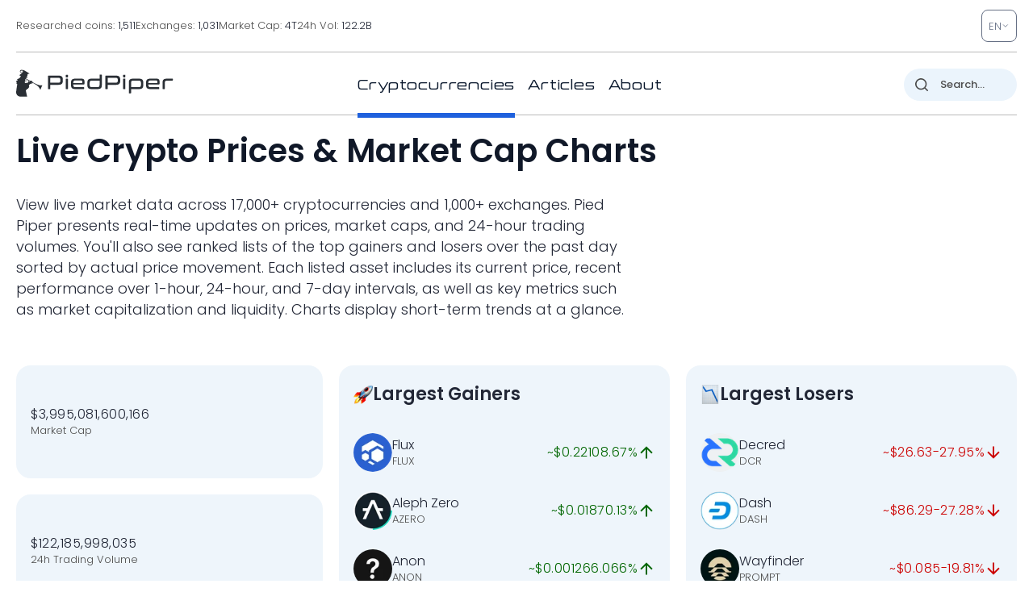

--- FILE ---
content_type: image/svg+xml
request_url: https://pp.one/charts/7d/35.svg
body_size: 4060
content:
<!-- series7d: [{"tick_date":"2025-10-12 09:00:00","close":"0.370349"},{"tick_date":"2025-10-12 10:00:00","close":"0.369431"},{"tick_date":"2025-10-12 11:00:00","close":"0.369451"},{"tick_date":"2025-10-12 12:00:00","close":"0.372452"},{"tick_date":"2025-10-12 13:00:00","close":"0.375089"},{"tick_date":"2025-10-12 14:00:00","close":"0.369782"},{"tick_date":"2025-10-12 15:00:00","close":"0.384576"},{"tick_date":"2025-10-12 16:00:00","close":"0.392664"},{"tick_date":"2025-10-12 17:00:00","close":"0.398101"},{"tick_date":"2025-10-12 18:00:00","close":"0.39514"},{"tick_date":"2025-10-12 19:00:00","close":"0.390392"},{"tick_date":"2025-10-12 20:00:00","close":"0.397086"},{"tick_date":"2025-10-12 21:00:00","close":"0.396224"},{"tick_date":"2025-10-12 22:00:00","close":"0.39171"},{"tick_date":"2025-10-12 23:00:00","close":"0.386341"},{"tick_date":"2025-10-13 00:00:00","close":"0.379586"},{"tick_date":"2025-10-13 01:00:00","close":"0.37943"},{"tick_date":"2025-10-13 02:00:00","close":"0.375247"},{"tick_date":"2025-10-13 03:00:00","close":"0.37547"},{"tick_date":"2025-10-13 04:00:00","close":"0.370529"},{"tick_date":"2025-10-13 05:00:00","close":"0.373507"},{"tick_date":"2025-10-13 06:00:00","close":"0.374582"},{"tick_date":"2025-10-13 07:00:00","close":"0.385366"},{"tick_date":"2025-10-13 08:00:00","close":"0.382307"},{"tick_date":"2025-10-13 09:00:00","close":"0.386854"},{"tick_date":"2025-10-13 10:00:00","close":"0.380546"},{"tick_date":"2025-10-13 11:00:00","close":"0.379016"},{"tick_date":"2025-10-13 12:00:00","close":"0.372002"},{"tick_date":"2025-10-13 13:00:00","close":"0.37084"},{"tick_date":"2025-10-13 14:00:00","close":"0.374007"},{"tick_date":"2025-10-13 15:00:00","close":"0.36708"},{"tick_date":"2025-10-13 16:00:00","close":"0.371494"},{"tick_date":"2025-10-13 17:00:00","close":"0.374384"},{"tick_date":"2025-10-13 18:00:00","close":"0.364435"},{"tick_date":"2025-10-13 19:00:00","close":"0.370931"},{"tick_date":"2025-10-13 20:00:00","close":"0.37408"},{"tick_date":"2025-10-13 21:00:00","close":"0.373146"},{"tick_date":"2025-10-13 22:00:00","close":"0.374233"},{"tick_date":"2025-10-13 23:00:00","close":"0.374319"},{"tick_date":"2025-10-14 00:00:00","close":"0.369584"},{"tick_date":"2025-10-14 01:00:00","close":"0.365765"},{"tick_date":"2025-10-14 02:00:00","close":"0.363516"},{"tick_date":"2025-10-14 03:00:00","close":"0.357844"},{"tick_date":"2025-10-14 04:00:00","close":"0.35884"},{"tick_date":"2025-10-14 05:00:00","close":"0.348601"},{"tick_date":"2025-10-14 06:00:00","close":"0.344107"},{"tick_date":"2025-10-14 07:00:00","close":"0.338487"},{"tick_date":"2025-10-14 08:00:00","close":"0.337638"},{"tick_date":"2025-10-14 09:00:00","close":"0.339998"},{"tick_date":"2025-10-14 10:00:00","close":"0.341204"},{"tick_date":"2025-10-14 11:00:00","close":"0.335455"},{"tick_date":"2025-10-14 12:00:00","close":"0.336921"},{"tick_date":"2025-10-14 13:00:00","close":"0.329131"},{"tick_date":"2025-10-14 14:00:00","close":"0.329767"},{"tick_date":"2025-10-14 15:00:00","close":"0.328601"},{"tick_date":"2025-10-14 16:00:00","close":"0.332276"},{"tick_date":"2025-10-14 17:00:00","close":"0.328657"},{"tick_date":"2025-10-14 18:00:00","close":"0.328298"},{"tick_date":"2025-10-14 19:00:00","close":"0.323992"},{"tick_date":"2025-10-14 20:00:00","close":"0.319862"},{"tick_date":"2025-10-14 21:00:00","close":"0.319006"},{"tick_date":"2025-10-14 22:00:00","close":"0.317245"},{"tick_date":"2025-10-14 23:00:00","close":"0.315894"},{"tick_date":"2025-10-15 00:00:00","close":"0.314045"},{"tick_date":"2025-10-15 01:00:00","close":"0.313454"},{"tick_date":"2025-10-15 02:00:00","close":"0.310761"},{"tick_date":"2025-10-15 03:00:00","close":"0.313257"},{"tick_date":"2025-10-15 04:00:00","close":"0.311041"},{"tick_date":"2025-10-15 05:00:00","close":"0.314788"},{"tick_date":"2025-10-15 06:00:00","close":"0.321783"},{"tick_date":"2025-10-15 07:00:00","close":"0.316177"},{"tick_date":"2025-10-15 08:00:00","close":"0.318371"},{"tick_date":"2025-10-15 09:00:00","close":"0.317611"},{"tick_date":"2025-10-15 10:00:00","close":"0.313746"},{"tick_date":"2025-10-15 11:00:00","close":"0.313384"},{"tick_date":"2025-10-15 12:00:00","close":"0.315542"},{"tick_date":"2025-10-15 13:00:00","close":"0.311528"},{"tick_date":"2025-10-15 14:00:00","close":"0.307067"},{"tick_date":"2025-10-15 15:00:00","close":"0.306185"},{"tick_date":"2025-10-15 16:00:00","close":"0.302297"},{"tick_date":"2025-10-15 17:00:00","close":"0.301273"},{"tick_date":"2025-10-15 18:00:00","close":"0.305155"},{"tick_date":"2025-10-15 19:00:00","close":"0.30375"},{"tick_date":"2025-10-15 20:00:00","close":"0.298582"},{"tick_date":"2025-10-15 21:00:00","close":"0.292772"},{"tick_date":"2025-10-15 22:00:00","close":"0.289914"},{"tick_date":"2025-10-15 23:00:00","close":"0.288936"},{"tick_date":"2025-10-16 00:00:00","close":"0.290691"},{"tick_date":"2025-10-16 01:00:00","close":"0.293158"},{"tick_date":"2025-10-16 02:00:00","close":"0.295329"},{"tick_date":"2025-10-16 03:00:00","close":"0.295291"},{"tick_date":"2025-10-16 04:00:00","close":"0.291957"},{"tick_date":"2025-10-16 05:00:00","close":"0.29541"},{"tick_date":"2025-10-16 06:00:00","close":"0.2934"},{"tick_date":"2025-10-16 07:00:00","close":"0.295967"},{"tick_date":"2025-10-16 08:00:00","close":"0.291811"},{"tick_date":"2025-10-16 09:00:00","close":"0.290364"},{"tick_date":"2025-10-16 10:00:00","close":"0.293448"},{"tick_date":"2025-10-16 11:00:00","close":"0.296703"},{"tick_date":"2025-10-16 12:00:00","close":"0.292311"},{"tick_date":"2025-10-16 13:00:00","close":"0.294381"},{"tick_date":"2025-10-16 14:00:00","close":"0.292719"},{"tick_date":"2025-10-16 15:00:00","close":"0.289038"},{"tick_date":"2025-10-16 16:00:00","close":"0.278222"},{"tick_date":"2025-10-16 17:00:00","close":"0.280667"},{"tick_date":"2025-10-16 18:00:00","close":"0.280693"},{"tick_date":"2025-10-16 19:00:00","close":"0.278611"},{"tick_date":"2025-10-16 20:00:00","close":"0.275337"},{"tick_date":"2025-10-16 21:00:00","close":"0.272217"},{"tick_date":"2025-10-16 22:00:00","close":"0.275066"},{"tick_date":"2025-10-16 23:00:00","close":"0.272659"},{"tick_date":"2025-10-17 00:00:00","close":"0.273186"},{"tick_date":"2025-10-17 01:00:00","close":"0.273707"},{"tick_date":"2025-10-17 02:00:00","close":"0.27544"},{"tick_date":"2025-10-17 03:00:00","close":"0.276012"},{"tick_date":"2025-10-17 04:00:00","close":"0.277074"},{"tick_date":"2025-10-17 05:00:00","close":"0.277037"},{"tick_date":"2025-10-17 06:00:00","close":"0.275008"},{"tick_date":"2025-10-17 07:00:00","close":"0.265735"},{"tick_date":"2025-10-17 08:00:00","close":"0.260261"},{"tick_date":"2025-10-17 09:00:00","close":"0.258794"},{"tick_date":"2025-10-17 10:00:00","close":"0.266264"},{"tick_date":"2025-10-17 11:00:00","close":"0.267271"},{"tick_date":"2025-10-17 12:00:00","close":"0.268576"},{"tick_date":"2025-10-17 13:00:00","close":"0.268141"},{"tick_date":"2025-10-17 14:00:00","close":"0.270374"},{"tick_date":"2025-10-17 15:00:00","close":"0.26815"},{"tick_date":"2025-10-17 16:00:00","close":"0.267629"},{"tick_date":"2025-10-17 17:00:00","close":"0.271552"},{"tick_date":"2025-10-17 18:00:00","close":"0.271452"},{"tick_date":"2025-10-17 19:00:00","close":"0.268703"},{"tick_date":"2025-10-17 20:00:00","close":"0.267162"},{"tick_date":"2025-10-17 21:00:00","close":"0.269914"},{"tick_date":"2025-10-17 22:00:00","close":"0.27136"},{"tick_date":"2025-10-17 23:00:00","close":"0.269921"},{"tick_date":"2025-10-18 00:00:00","close":"0.268113"},{"tick_date":"2025-10-18 01:00:00","close":"0.269314"},{"tick_date":"2025-10-18 02:00:00","close":"0.270866"},{"tick_date":"2025-10-18 03:00:00","close":"0.266205"},{"tick_date":"2025-10-18 04:00:00","close":"0.266204"},{"tick_date":"2025-10-18 05:00:00","close":"0.262758"},{"tick_date":"2025-10-18 06:00:00","close":"0.262441"},{"tick_date":"2025-10-18 07:00:00","close":"0.261654"},{"tick_date":"2025-10-18 08:00:00","close":"0.261823"},{"tick_date":"2025-10-18 09:00:00","close":"0.261535"},{"tick_date":"2025-10-18 10:00:00","close":"0.263084"},{"tick_date":"2025-10-18 11:00:00","close":"0.264175"},{"tick_date":"2025-10-18 12:00:00","close":"0.263556"},{"tick_date":"2025-10-18 13:00:00","close":"0.261079"},{"tick_date":"2025-10-18 14:00:00","close":"0.257716"},{"tick_date":"2025-10-18 15:00:00","close":"0.256717"},{"tick_date":"2025-10-18 16:00:00","close":"0.255526"},{"tick_date":"2025-10-18 17:00:00","close":"0.25492"},{"tick_date":"2025-10-18 18:00:00","close":"0.258502"},{"tick_date":"2025-10-18 19:00:00","close":"0.259844"},{"tick_date":"2025-10-18 20:00:00","close":"0.260093"},{"tick_date":"2025-10-18 21:00:00","close":"0.261174"},{"tick_date":"2025-10-18 22:00:00","close":"0.263114"},{"tick_date":"2025-10-18 23:00:00","close":"0.261508"},{"tick_date":"2025-10-19 00:00:00","close":"0.260248"},{"tick_date":"2025-10-19 01:00:00","close":"0.258931"},{"tick_date":"2025-10-19 02:00:00","close":"0.262101"},{"tick_date":"2025-10-19 03:00:00","close":"0.260648"},{"tick_date":"2025-10-19 04:00:00","close":"0.262648"},{"tick_date":"2025-10-19 05:00:00","close":"0.259737"},{"tick_date":"2025-10-19 06:00:00","close":"0.257785"},{"tick_date":"2025-10-19 07:00:00","close":"0.255997"},{"tick_date":"2025-10-19 08:00:00","close":"0.257015"},{"tick_date":"2025-10-19 09:00:00","close":"0.256535"}] -->

<svg width="160" height="60" viewBox="0 0 160 60" xmlns="http://www.w3.org/2000/svg">
  <defs>
    <linearGradient id="grad-area" x1="0" y1="0" x2="0" y2="1">
      <stop offset="0%" stop-color="rgba(255,82,82,.2)" />
      <stop offset="100%" stop-color="rgba(0,0,0,0)" />
    </linearGradient>
  </defs>

  <path d="M0,11.629C0,11.629,0.629,11.953,0.952,12.014C1.264,12.073,1.618,12.15,1.905,12.006C2.273,11.82,2.533,11.149,2.857,10.748C3.169,10.363,3.523,9.599,3.81,9.643C4.178,9.7,4.491,11.901,4.762,11.867C5.199,11.812,5.336,7.415,5.714,5.668C5.998,4.359,6.316,3.287,6.667,2.278C6.961,1.434,7.256,0.047,7.619,0C7.908,-0.038,8.277,0.761,8.571,1.241C8.921,1.811,9.227,3.248,9.524,3.23C9.868,3.21,10.018,0.642,10.476,0.425C10.745,0.299,11.151,0.536,11.429,0.787C11.829,1.147,12.074,2.015,12.381,2.678C12.711,3.39,13.03,4.129,13.333,4.928C13.668,5.812,13.812,7.393,14.286,7.759C14.553,7.965,14.961,7.646,15.238,7.824C15.639,8.082,15.79,9.364,16.19,9.577C16.468,9.724,16.869,9.327,17.143,9.484C17.565,9.726,17.742,11.515,18.095,11.554C18.388,11.587,18.692,10.594,19.048,10.306C19.339,10.07,19.736,10.19,20,9.856C20.552,9.156,20.495,5.437,20.952,5.337C21.221,5.278,21.607,6.645,21.905,6.618C22.249,6.588,22.559,4.695,22.857,4.713C23.2,4.733,23.383,6.809,23.81,7.356C24.082,7.706,24.491,7.639,24.762,7.998C25.206,8.586,25.257,10.4,25.714,10.937C25.983,11.253,26.376,11.494,26.667,11.424C27.025,11.337,27.338,10.053,27.619,10.097C28.004,10.156,28.217,12.971,28.571,12.999C28.864,13.023,29.179,11.687,29.524,11.15C29.821,10.687,30.206,9.878,30.476,9.939C30.926,10.04,31.073,14.088,31.429,14.108C31.72,14.124,32.003,12.109,32.381,11.386C32.665,10.842,32.97,10.17,33.333,10.066C33.622,9.984,33.97,10.466,34.286,10.457C34.605,10.448,34.912,10.082,35.238,10.002C35.548,9.925,35.916,9.8,36.19,9.966C36.607,10.217,36.811,11.331,37.143,11.95C37.448,12.519,37.747,13.105,38.095,13.55C38.391,13.928,38.767,14.07,39.048,14.493C39.436,15.077,39.572,16.695,40,16.87C40.273,16.981,40.688,16.318,40.952,16.452C41.495,16.728,41.504,19.622,41.905,20.743C42.182,21.519,42.553,21.957,42.857,22.626C43.191,23.361,43.379,24.562,43.81,24.981C44.082,25.246,44.465,25.404,44.762,25.337C45.107,25.259,45.375,24.604,45.714,24.348C46.015,24.122,46.393,23.742,46.667,23.843C47.09,23.999,47.204,26.118,47.619,26.252C47.894,26.34,48.303,25.537,48.571,25.637C49.036,25.811,49.03,28.628,49.524,28.902C49.79,29.05,50.165,28.604,50.476,28.635C50.8,28.668,51.143,29.203,51.429,29.124C51.8,29.021,52.063,27.585,52.381,27.584C52.698,27.583,52.949,28.847,53.333,29.101C53.615,29.286,54.009,29.053,54.286,29.251C54.689,29.539,54.918,30.462,55.238,31.055C55.553,31.64,55.8,32.448,56.19,32.786C56.47,33.029,56.838,32.974,57.143,33.145C57.475,33.33,57.771,33.662,58.095,33.883C58.406,34.095,58.738,34.233,59.048,34.449C59.374,34.677,59.663,35.053,60,35.224C60.302,35.376,60.661,35.288,60.952,35.471C61.309,35.696,61.584,36.594,61.905,36.6C62.219,36.606,62.535,35.563,62.857,35.554C63.17,35.545,63.514,36.52,63.81,36.482C64.157,36.438,64.476,35.536,64.762,34.912C65.132,34.104,65.38,31.993,65.714,31.981C66.018,31.97,66.278,34.248,66.667,34.33C66.947,34.39,67.276,33.488,67.619,33.411C67.917,33.343,68.29,33.501,68.571,33.729C68.956,34.041,69.133,35.083,69.524,35.349C69.804,35.54,70.18,35.593,70.476,35.501C70.822,35.393,71.136,34.553,71.429,34.596C71.783,34.649,72.07,35.699,72.381,36.278C72.705,36.882,72.935,37.788,73.333,38.148C73.611,38.399,74.004,38.277,74.286,38.517C74.669,38.844,74.858,39.805,75.238,40.147C75.521,40.401,75.908,40.666,76.19,40.576C76.57,40.455,76.772,39.041,77.143,38.949C77.429,38.878,77.818,39.219,78.095,39.538C78.498,40.001,78.738,40.957,79.048,41.703C79.373,42.488,79.627,43.491,80,44.138C80.285,44.633,80.598,45.064,80.952,45.336C81.244,45.559,81.598,45.784,81.905,45.746C82.235,45.704,82.551,45.291,82.857,45.01C83.188,44.707,83.487,44.305,83.81,43.976C84.122,43.658,84.414,43.203,84.762,43.067C85.058,42.951,85.431,42.93,85.714,43.083C86.092,43.286,86.351,44.482,86.667,44.48C86.986,44.477,87.273,43.079,87.619,43.033C87.916,42.993,88.263,43.894,88.571,43.875C88.899,43.855,89.228,42.766,89.524,42.799C89.871,42.838,90.1,44.138,90.476,44.541C90.76,44.844,91.134,45.202,91.429,45.147C91.779,45.082,92.066,44.293,92.381,43.855C92.701,43.408,93.031,42.471,93.333,42.491C93.67,42.513,93.921,44.266,94.286,44.331C94.574,44.383,94.913,43.481,95.238,43.464C95.549,43.447,95.9,43.847,96.19,44.16C96.55,44.549,96.871,45.023,97.143,45.703C97.577,46.79,97.61,50.101,98.095,50.235C98.362,50.309,98.693,49.368,99.048,49.211C99.34,49.081,99.703,49.086,100,49.2C100.346,49.332,100.653,49.729,100.952,50.072C101.293,50.462,101.585,50.994,101.905,51.444C102.22,51.887,102.535,52.745,102.857,52.752C103.17,52.759,103.484,51.571,103.81,51.558C104.12,51.545,104.411,52.461,104.762,52.566C105.056,52.655,105.397,52.419,105.714,52.346C106.032,52.272,106.364,52.269,106.667,52.127C107.002,51.97,107.284,51.562,107.619,51.401C107.922,51.255,108.259,51.272,108.571,51.161C108.894,51.046,109.198,50.786,109.524,50.716C109.834,50.65,110.179,50.616,110.476,50.732C110.821,50.866,111.161,51.137,111.429,51.582C111.902,52.37,112.016,54.354,112.381,55.468C112.669,56.345,112.925,57.273,113.333,57.762C113.609,58.092,114.017,58.475,114.286,58.377C114.743,58.209,114.764,55.782,115.238,55.246C115.506,54.944,115.877,54.983,116.19,54.824C116.512,54.661,116.815,54.332,117.143,54.277C117.451,54.226,117.799,54.549,118.095,54.46C118.442,54.355,118.73,53.524,119.048,53.524C119.365,53.524,119.654,54.267,120,54.456C120.296,54.618,120.672,54.796,120.952,54.674C121.343,54.505,121.511,53.246,121.905,53.03C122.184,52.878,122.568,52.928,122.857,53.072C123.219,53.252,123.468,53.914,123.81,54.224C124.109,54.496,124.463,54.913,124.762,54.87C125.103,54.821,125.371,54.02,125.714,53.717C126.012,53.453,126.349,53.111,126.667,53.111C126.984,53.11,127.307,53.492,127.619,53.714C127.943,53.944,128.244,54.441,128.571,54.471C128.88,54.5,129.212,54.156,129.524,53.968C129.847,53.773,130.195,53.243,130.476,53.318C130.862,53.42,131.014,55.012,131.429,55.271C131.703,55.443,132.098,55.119,132.381,55.271C132.762,55.477,132.954,56.476,133.333,56.715C133.616,56.894,133.972,56.773,134.286,56.848C134.607,56.926,134.916,57.136,135.238,57.178C135.551,57.219,135.873,57.099,136.19,57.107C136.508,57.116,136.839,57.301,137.143,57.228C137.476,57.148,137.771,56.766,138.095,56.579C138.406,56.4,138.725,56.151,139.048,56.122C139.36,56.093,139.706,56.202,140,56.381C140.351,56.595,140.649,57.034,140.952,57.419C141.286,57.842,141.538,58.522,141.905,58.828C142.192,59.068,142.542,59.095,142.857,59.247C143.177,59.401,143.485,59.62,143.81,59.746C144.12,59.867,144.479,60.11,144.762,60C145.142,59.852,145.349,58.852,145.714,58.499C146.002,58.22,146.337,58.046,146.667,57.937C146.974,57.834,147.309,57.92,147.619,57.832C147.945,57.74,148.266,57.577,148.571,57.379C148.904,57.164,149.2,56.581,149.524,56.566C149.836,56.552,150.153,57.036,150.476,57.239C150.788,57.435,151.112,57.588,151.429,57.767C151.747,57.948,152.089,58.382,152.381,58.319C152.737,58.243,152.981,57.059,153.333,56.991C153.627,56.934,153.977,57.623,154.286,57.6C154.613,57.575,154.935,56.733,155.238,56.762C155.573,56.793,155.855,57.629,156.19,57.981C156.493,58.298,156.823,58.536,157.143,58.799C157.458,59.058,157.765,59.508,158.095,59.549C158.402,59.586,158.724,59.157,159.048,59.122C159.36,59.089,160,59.323,160,59.323"
        fill="none"
        stroke="#CC0000"
        stroke-width="2"
        stroke-linejoin="round"
        stroke-linecap="round"
        />
</svg>